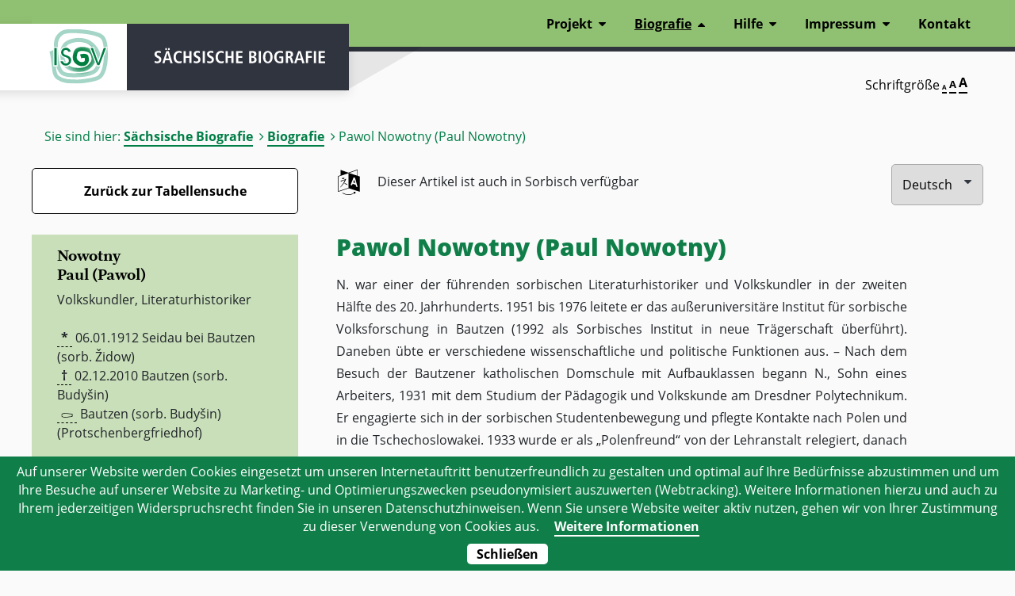

--- FILE ---
content_type: text/html; charset=UTF-8
request_url: https://saebi.isgv.de/biografie/Paul_Nowotny_(1912-2010)
body_size: 8368
content:
<!DOCTYPE html>
<html lang="de">
<head>
<meta charset="UTF-8">
<title>Biografie von Paul Nowotny (1912-2010) - Sächsische Biografie | ISGV e.V.</title>
<base href="https://saebi.isgv.de/">
<meta name="robots" content="index,follow">
<meta name="description" content="">
<meta name="generator" content="Contao Open Source CMS">
<meta name="viewport" content="width=device-width,initial-scale=1.0">
<link rel="stylesheet" href="system/modules/cookiebar/assets/cookiebar.min.css?v=2b5e35ea"><link rel="stylesheet" href="assets/css/layout.min.css,responsive.min.css,columns.css,layout.css,all.css...-cba47316.css"><script src="assets/js/contao-utils-bundle.js-6a87621e.js"></script><script src="system/modules/cookiebar/assets/cookiebar.min.js?v=2b5e35ea"></script>
<script>var _paq=window._paq=window._paq||[];_paq.push(['trackPageView']);_paq.push(['enableLinkTracking']);(function(){var u="//tools.isgv.de/stats/";_paq.push(['setTrackerUrl',u+'matomo.php']);_paq.push(['setSiteId',7]);var d=document,g=d.createElement('script'),s=d.getElementsByTagName('script')[0];g.async=!0;g.src=u+'matomo.js';s.parentNode.insertBefore(g,s)})()</script>
<noscript><p><img src="//tools.isgv.de/stats/matomo.php?idsite=7&amp;rec=1" style="border:0;" alt="" /></p></noscript>
<script type="text/javascript" src="files/saebi/webfiles/js/my-seealso.js"></script>
<!--
<script type="text/javascript" src="files/saebi/webfiles/js/jquery-3.3.1.min.js"></script>
-->
<link rel="stylesheet" href="https://maxcdn.bootstrapcdn.com/bootstrap/4.4.1/css/bootstrap.min.css">
<script src="https://ajax.googleapis.com/ajax/libs/jquery/3.4.1/jquery.min.js"></script>
<script src="https://cdnjs.cloudflare.com/ajax/libs/popper.js/1.16.0/umd/popper.min.js"></script>
<script src="https://maxcdn.bootstrapcdn.com/bootstrap/4.4.1/js/bootstrap.min.js"></script>
<script type="text/javascript" src="files/saebi/webfiles/js/js.cookie.js"></script>
<script type="text/javascript" src="files/saebi/webfiles/js/scripts.js"></script>
<link rel="stylesheet" href="files/saebi/webfiles/css/layout.css ">
<link rel="alternate" type="application/rss+xml" title="Säbi Feed" href="https://saebi.isgv.de/feed/" />
</head>
<body id="top" class="mac chrome blink ch131 content-site biografie">
<div class="custom">
<div id="header-bottom">
<div class="inside">
<!-- indexer::stop -->
<div class="mod_breadcrumb block">
<p>Sie sind hier:</p>
<ul>
<li  class="first"><a tabindex="-1" href="" title="Sächsische Biografie | ISGV e.V.">Sächsische Biografie</a></li>
<li ><a tabindex="-1" href="tabellensuche" title="Biografie">Biografie</a></li>
<li class="active last">Biografie von Paul Nowotny (1912-2010)</li>
</ul>
</div>
<!-- indexer::continue -->
<div class="mod_zad_switcher" style="margin:20px">
<p aria-label="Schriftgröße verändern">Schriftgröße</p>
<div>
<a class="item-font-size" data-size="100" href=""><span aria-hidden="true">A</span><span class="invisible">Seite in Schriftgröße 100% darstellen</span></a>
<a class="item-font-size" data-size="150" href=""><span aria-hidden="true">A</span><span class="invisible">Seite in Schriftgröße 150% darstellen</span></a>
<a class="item-font-size" data-size="200" href=""><span aria-hidden="true">A</span><span class="invisible">Seite in Schriftgröße 200% darstellen</span></a>
</div>
</div>  </div>
</div>
</div>
<header id="header">
<a href="/biografie/Paul_Nowotny_(1912-2010)#navigation" class="invisible nav-point" tabindex="1">zur Navigation</a>
<a href="/biografie/Paul_Nowotny_(1912-2010)#search-aria" class="invisible nav-point to-search" tabindex="1">zur Suche</a>
<div class="inside">
<div id="logoWrapper" title="Sächsische Biografie">
<a id="logo" href="https://isgv.de" title="Institut für Sächsische Geschichte und Volkskunde e.V.">
ISGV
</a>
<a href="/" aria-hidden="true" ><div class="logoDescription"></div></a>
</div>
<button class="main-navigation-mobile-open" aria-label="Menü öffnen">Menü</button><!-- indexer::stop -->
<nav aria-label="Main Navigation" class="mod_navigation block main-nav" id="navigation" >
<a href="biografie/Paul_Nowotny_%281912-2010%29#skipNavigation113" class="invisible">Navigation überspringen</a>
<ul class="level_1">
<li class="submenu first">
<a href="projekt/ueber-das-projekt" title="Projekt"  class="submenu first" aria-haspopup="true">Projekt</a>
<ul class="level_2">
<li class="first no-sub">
<a href="projekt/ueber-das-projekt" title="Über das Projekt"  class="first">Über das Projekt</a>
</li>
<li class=" no-sub">
<a href="projekt/personenauswahl" title="Personenauswahl" >Personenauswahl</a>
</li>
<li class=" no-sub">
<a href="projekt/zeit-und-raum" title="Zeit und Raum" >Zeit und Raum</a>
</li>
<li class=" no-sub">
<a href="projekt/artikelaufbau" title="Artikelaufbau" >Artikelaufbau</a>
</li>
<li class="last no-sub">
<a href="urheberrechte" title="Urheberrechte"  class="last">Urheberrechte</a>
</li>
</ul>
</li>
<li class="submenu trail">
<a href="tabellensuche" title="Biografie"  class="submenu trail" aria-haspopup="true">Biografie</a>
<ul class="level_2">
<li class="sibling first no-sub">
<a href="tabellensuche" title="Tabellensuche"  class="sibling first">Tabellensuche</a>
</li>
<li class="sibling no-sub">
<a href="liste-aller-artikel" title="Liste aller Artikel"  class="sibling">Liste aller Artikel</a>
</li>
<li class="sibling last no-sub">
<a href="alte_artikel" title="Ältere Artikelversionen"  class="sibling last">ältere Artikelversionen</a>
</li>
</ul>
</li>
<li class="submenu">
<a href="hilfe" title="Hilfe"  class="submenu" aria-haspopup="true">Hilfe</a>
<ul class="level_2">
<li class="first no-sub">
<a href="hilfe" title="Benutzungshinweise"  class="first">Benutzungshinweise</a>
</li>
<li class=" no-sub">
<a href="hilfe/abkuerzungen" title="Abkürzungen" >Abkürzungen</a>
</li>
<li class="last no-sub">
<a href="hilfe/fuer-autoren" title="Für Autoren"  class="last">Für Autoren</a>
</li>
</ul>
</li>
<li class="submenu">
<a href="impressum/projektteam" title="Impressum"  class="submenu" aria-haspopup="true">Impressum</a>
<ul class="level_2">
<li class="first no-sub">
<a href="impressum/projektteam" title="Projektteam"  class="first">Projektteam</a>
</li>
<li class="last no-sub">
<a href="impressum/autoren" title="Autoren"  class="last">Autoren</a>
</li>
</ul>
</li>
<li class="last no-sub">
<a href="https://www.isgv.de/kontakt-saebi" title="Kontakt"  class="last">Kontakt</a>
</li>
</ul>
<a id="skipNavigation113" class="invisible">&nbsp;</a>
</nav>
<!-- indexer::continue -->
</div>
</header>
<div id="wrapper">
<div class="print-content">
<p class="bio-article-author">Autor: Dietrich Scholze</p> - <p class="bio-article-date">Veröffentlichung: 23.7.2014</p> - <p class="bio-article-id">Artikel-ID: 1352</p>
</div>
<div id="container" class="aside-left">
<main id="main">
<div class="inside">
<nav class="mod_changelanguage block" itemscope="" itemtype="http://schema.org/SiteNavigationElement">
<div id="langeswitchter" class="active">
<div class="icon-language"></div>
<p>Dieser Artikel ist auch in Sorbisch verfügbar</p>
<div class="select-wrapper">
<select class="level_1">
<option class="lang-de active first">Deutsch</option>
<option class="lang-sorb last">Sorbisch</option>
</select>
</div>
</div>
</nav>
<script type="text/javascript">$('#langeswitchter select').on('change',function(){if(this.value=="Deutsch"){$('#content-deutsch').show();$('#content-sorbisch').hide()}else{$('#content-sorbisch').show();$('#content-deutsch').hide()}});jQuery(document).ready(function(){if(window.location.hash==='#sorbisch'){jQuery('#langeswitchter select option.lang-sorb').attr('selected',!0).trigger('change')}})</script>
<div class="mod_article first last block" id="content-deutsch">
<div class="centered-wrapper-inner">
<!-- doppelte Überschriften :: start -->
<div class="ce_headlines first block" itemscope itemtype="http://schema.org/Person" typeof="schema:Person">
<!--   <h1>Pawol Nowotny</h1>  -->
<h1>Pawol Nowotny (Paul Nowotny)</h1>
</div>
<!-- doppelte Überschriften :: end -->
<!-- TEXT :: start -->
<div class="ce_text block">
<p>
N. war einer der führenden sorbischen Literaturhistoriker und Volkskundler in der zweiten Hälfte des 20. Jahrhunderts. 1951 bis 1976 leitete er das außeruniversitäre Institut für sorbische Volksforschung in Bautzen (1992 als Sorbisches Institut in neue Trägerschaft überführt). Daneben übte er verschiedene wissenschaftliche und politische Funktionen aus. – Nach dem Besuch der Bautzener katholischen Domschule mit Aufbauklassen begann N., Sohn eines Arbeiters, 1931 mit dem Studium der Pädagogik und Volkskunde am Dresdner Polytechnikum. Er engagierte sich in der sorbischen Studentenbewegung und pflegte Kontakte nach Polen und in die Tschechoslowakei. 1933 wurde er als „Polenfreund“ von der Lehranstalt relegiert, danach studierte er in Posen (poln. Poznań) Germanistik, Anglistik und Slawistik. 1937 bis 1939 wirkte er in Danzig (poln. Gdańsk) als Deutschlehrer am polnischen Gymnasium. Zugleich agierte er als Kurier einer geheimen sorbisch-polnischen Widerstandsgruppe. Nach dem deutschen Überfall auf Polen war er ein halbes Jahr im KZ Stutthof (poln. Sztutowo) inhaftiert. Nach dem Dienst in der Wehrmacht ab 1941 und französischer Gefangenschaft kehrte er im Mai 1947 in die Oberlausitz zurück. – Nach jeweils kurzer Tätigkeit als Lehrer und Schulrat in Bautzen wurde N. als Direktor an das zum 1.5.1951 gegründete Institut für sorbische Volksforschung berufen, das zunächst dem sächsischen Volksbildungsministerium und danach (ab 1952) der Deutschen Akademie der Wissenschaften in (Ost-)Berlin unterstand. Als Leiter der Abteilungen für Literaturgeschichte (1951-1970) und für Volkskunde (1970-1977) prägte N. über nahezu drei Jahrzehnte das Profil der interdisziplinären sorabistischen Forschungseinrichtung. Als langjähriges Mitglied im Bundesvorstand der Domowina (1948-1982) und Abgeordneter des Kreistags Bautzen (1951-1961) lenkte er das Institut mit fachlicher Kompetenz und diplomatischem Geschick durch Höhen und Tiefen der Wissenschaftspolitik in der DDR. 1958 verteidigte er in Leipzig seine Dissertation über das „nationale Programm“ des klassischen sorbischen Dichters <span class="verlinkung"><a tabindex="0" role="button" data-toggle="popover" data-content="<a href='https://saebi.isgv.de/biografie/10743'>zum Artikel</a>" class="person" id="10743">Jakub Bart-Ćišinski (Jacob Barth)</a></span>, seines Großonkels; 1970 wurde er zum Akademieprofessor ernannt. Später widmete er sich soziologischen und ethnologischen Forschungen sowie dem niedersorbischen Schrifttum der Zwischenkriegsperiode. N. veröffentlichte rund 200 Beiträge in in- und ausländischen Publikationen, darunter literarhistorische Studien, Nachworte, Rezensionen und biografische Skizzen. Im Ruhestand publizierte er mehrfach Lebenserinnerungen in der sorbischen Presse. – 1970 erhielt N. den Ćišinski-Preis 1. Klasse für seine Verdienste um die sorbische Wissenschaft und Kultur, im selben Jahr wurde er Ehrendoktor der Universität Breslau (poln. Wrocław).
<br>
<br>
</p>
<!-- TEXT : Quellen :: start -->
<p class="quellen border-top" ><abbr title="Werke">Werke</abbr> mit Mikławš Krječmar (Hg.), Ćišinskeho listowanje z Muku a Černym [Ćišinskis Korrespondenz mit Mucke und Černý], Bautzen 1958; Ćišinskeho narodny program na zakładźe jeho swětonahlada [Ćišinskis nationales Programm auf der Grundlage seiner Weltanschauung], Bautzen 1960; Entwicklung, Stand und Aufgaben der sorbischen Literaturwissenschaft, in: Lětopis A 8/1961, S. 11-36; Die Bedeutung der slawischen Wechselseitigkeit für die Entwicklung der sorbischen Literatur und Wissenschaft besonders in der 2. Hälfte des 19. Jahrhunderts, in: Zeitschrift für Slawistik 8/1963, H. 2, S. 211-221; Michał Hórnik. Ein Beitrag zu seinem Leben und Werk, in: Beiträge zur Geschichte der Slawistik, Berlin 1964, S. 192-207; Zur Bedeutung der Volkskunde im Prozeß des nationalen Erwachens der Sorben, in: Lětopis C 11/12/1968, S. 166-175; Dolnoserbske pismojstwo 1918-1945 [Niedersorbisches Schrifttum 1918-1945], Bautzen 1983.
<br><br><abbr title="Literatur">Literatur</abbr> P. Nedo, Paul N. zum 60. Geburtstag, in: Lětopis C 14/1971, S. 3-7; H. Bartel, Paul N. zum 65. Geburtstag, in: Lětopis A 23/1976, H. 2, S. 128-132; F. Förster, Prof. em. Dr. phil. Dr. h.c. Pawoł N. zum 75. Geburtstag, in: Lětopis C 30/1987, S. 77f.; D. Scholze-Šołta, Slědźenje a wědźenje. Prof. dr. dr. h.c. Pawoł N. 90 lět [Forschen und Wissen. Prof. Dr. Dr. h.c. Paul N. 90 Jahre], in: Rozhlad 52/2002, H. 1, S. 34-36; ders., Zum Tode von Prof. em. Dr. Dr. h.c. Paul N., in: Lětopis 58/2011, H. 1, S. 150-153. – DBA III.
<br><br>
</p>
<!-- TEXT : Quellen :: end -->
<!-- TEXT : Zitathinweis :: start -->
<p class="zitathinweis">Dietrich Scholze<br>23.7.2014<br/><br><br><strong>Empfohlene Zitierweise:</strong><br>Dietrich Scholze, Artikel: Pawol Nowotny (Paul Nowotny),<br>
in: Sächsische Biografie, hrsg. vom Institut für Sächsische Geschichte und Volkskunde,<br><tt>https://saebi.isgv.de/biografie/9257</tt> [Zugriff 24.1.2026].
</p>
<!-- TEXT : Zitathinweis :: end -->
</div>
<div id="portrait"></div>
<!-- TEXT :: end -->
</div>
</div>
<div class="mod_article first last block" id="content-sorbisch">
<div class="centered-wrapper-inner">
<!-- doppelte Überschriften :: start -->
<div class="ce_headlines first block" itemscope itemtype="http://schema.org/Person" typeof="schema:Person">
<!--   <h1>Pawol Nowotny</h1>  -->
<h1>Pawol Nowotny (Paul Nowotny)</h1>
</div>
<!-- doppelte Überschriften :: end -->
<!-- TEXT :: start -->
<div class="ce_text block">
<p>
N. bě jedyn z wodźacych serbskich literarnych stawiznarjow a ludowědnikow w druhej połojcy 20. lětstotka. Wot 1951 do 1976 nawjedowaše zwonkauniwersitny Institut za serbski ludospyt w Budyšinje (wot 1992 jako Serbski institut pod nowym nošerstwom). Nimo toho wukonješe wšelake wědomostne a politiske funkcije. – Po wopyće Budyskeje Tachantskeje wyšeje šule z natwarnymi rjadownjemi nastupi syn dźěłaćerja 1931 studij pedagogiki a ludowědy na Drježdźanskim polytechnikumje. Wón angažowaše so w serbskim studentskim hibanju a pěstowaše kontakty do Pólskeje a Čěskosłowakskeje. 1933 bu jako „přećel Polakow“ wot wukubłanišća relegowany, po tym studowaše w Póznanju germanistiku, anglistiku a slawistiku. Wot 1937 do 1939 skutkowaše w Gdańsku jako wučer němčiny na pólskim gymnaziju, zdobom agěrowaše jako kurěr  tajneje serbsko-pólskeje spjećowanskeje skupiny. Po němskim nadpadźe na Pólsku bě wón poł lěta w kaceće Stutthof (pólsce Sztutowo) zajaty. Po słužbje we wehrmachće (wot 1941) a francoskej jatbje nawróći so w meji 1947 do Hornjeje Łužicy. – Po stajnje krótkim skutkowanju jako wučer a šulski rada w Budyšinje powoła so N. za direktora dnja 1.5.1951 załoženeho Instituta za serbski ludospyt, kotryž podsteješe najprjedy Sakskemu ministerstwu za ludowe kubłanje a po tym (wot 1952) Němskej akademiji wědomosćow we (wuchodnym) Berlinje. Jako nawoda wotrjadow za literarne stawizny (1951-1970) a za ludowědu (1970-1977) postajowaše N. přez nimale tři lětdźesatki profil interdisciplinarneho sorabistiskeho slědźenišća sobu. Jako dołholětny čłon Zwjazkoweho předsydstwa Domowiny (1948-1982) a zapósłanc wokrjesneho sejmika Budyšin (1951-1961) wjedźeše wón institut z fachowej kompetencu a diplomatiskej wušiknosću přez hory a doły wědomostneje politiki w NDR. Lěta 1958 zakitowaše w Lipsku swoju disertaciju wo „narodnym programje“ klasiskeho serbskeho basnika Jakuba Barta-Ćišinskeho, swojeho prawuja; 1970 pomjenowachu jeho na akademiskeho profesora. Pozdźišo wěnowaše so sociologiskim a etnologiskim slědźenjam kaž tež delnjoserbskemu pismowstwu mjezywójnskeho časa. N. wozjewi něhdźe 200 přinoškow w tu- a wukrajnych publikacijach, mjez nimi literarnostawizniske studije, dosłowa, recensije a biografiske skicy. Jako wuměnkar wozjewješe wjackróć žiwjenske dopomnjenki w serbskich časopisach. – 1970 bu z Mytom Ćišinskeho prěnjeje rjadownje za swoje zasłužby wo serbsku wědomosć a kulturu počesćeny, w samsnym lěće spožči so jemu titul čestneho doktora Wrócławskeje uniwersity.
<br>
<br>
</p>
<!-- TEXT : Quellen :: start -->
<p class="quellen border-top" ><abbr title="Werke">Werke</abbr> mit Mikławš Krječmar (Hg.), Ćišinskeho listowanje z Muku a Černym [Ćišinskis Korrespondenz mit Mucke und Černý], Bautzen 1958; Ćišinskeho narodny program na zakładźe jeho swětonahlada [Ćišinskis nationales Programm auf der Grundlage seiner Weltanschauung], Bautzen 1960; Entwicklung, Stand und Aufgaben der sorbischen Literaturwissenschaft, in: Lětopis A 8/1961, S. 11-36; Die Bedeutung der slawischen Wechselseitigkeit für die Entwicklung der sorbischen Literatur und Wissenschaft besonders in der 2. Hälfte des 19. Jahrhunderts, in: Zeitschrift für Slawistik 8/1963, H. 2, S. 211-221; Michał Hórnik. Ein Beitrag zu seinem Leben und Werk, in: Beiträge zur Geschichte der Slawistik, Berlin 1964, S. 192-207; Zur Bedeutung der Volkskunde im Prozeß des nationalen Erwachens der Sorben, in: Lětopis C 11/12/1968, S. 166-175; Dolnoserbske pismojstwo 1918-1945 [Niedersorbisches Schrifttum 1918-1945], Bautzen 1983.
<br><br><abbr title="Literatur">Literatur</abbr> P. Nedo, Paul N. zum 60. Geburtstag, in: Lětopis C 14/1971, S. 3-7; H. Bartel, Paul N. zum 65. Geburtstag, in: Lětopis A 23/1976, H. 2, S. 128-132; F. Förster, Prof. em. Dr. phil. Dr. h.c. Pawoł N. zum 75. Geburtstag, in: Lětopis C 30/1987, S. 77f.; D. Scholze-Šołta, Slědźenje a wědźenje. Prof. dr. dr. h.c. Pawoł N. 90 lět [Forschen und Wissen. Prof. Dr. Dr. h.c. Paul N. 90 Jahre], in: Rozhlad 52/2002, H. 1, S. 34-36; ders., Zum Tode von Prof. em. Dr. Dr. h.c. Paul N., in: Lětopis 58/2011, H. 1, S. 150-153. – DBA III.
<br><br>
</p>
<!-- TEXT : Quellen :: end -->
<!-- TEXT : Zitathinweis :: start -->
<p class="zitathinweis">Dietrich Scholze<br>23.7.2014<br/><br><br><strong>Empfohlene Zitierweise:</strong><br>Dietrich Scholze, Artikel: Pawol Nowotny (Paul Nowotny),<br>
in: Sächsische Biografie, hrsg. vom Institut für Sächsische Geschichte und Volkskunde,<br><tt>https://saebi.isgv.de/biografie/9257</tt> [Zugriff 24.1.2026].
</p>
<!-- TEXT : Zitathinweis :: end -->
</div>
<div id="portrait"></div>
<!-- TEXT :: end -->
</div>
</div>
</div>
</main>
<!-- LINKE SPALTE :: start -->
<aside id="left">
<div class="inside">
<div class="mod_link">
<a href="/tabellensuche" title="Zurück zu Biografien"
aria-label="Zurück zur Biografien - Link">Zurück zur Tabellensuche</a>
<!--
<a href="/tabellensuche" title="Sprung zum Artikel">Ergänzungen zum Artikel</a>
-->
</div>
<!-- LINKE SPALTE INHALT :: start -->
<div itemscope itemtype="http://schema.org/Person" typeof="schema:Person">
<div id="Paul Nowotny (1912-2010)" class="vcard"> <!-- Anfang vCard -->
<!-- TEXT mit grünem Hintergrund :: start -->
<div class="ce_text green-bg first block"><h3 itemprop="name" property="schema:name">Nowotny<br/> Paul (Pawol)</h3><p><span itemprop="jobTitle" property="jobTitle" class="jobTitle role">Volkskundler, Literaturhistoriker</span><br>
<br><abbr title="geboren">*</abbr> <span itemprop="birthDate" property="birthDate" class="birthDate"><time class="bday">06.01.1912</time></span><span class="Geburtsort BIRTHPLACE"> Seidau bei Bautzen (sorb. Židow)</span><br><abbr title="verstorben">†</abbr> <span itemprop="deathDate" property="deathDate" class="deathDate">02.12.2010</span><span class"Sterbeort DEATHPLACE"> Bautzen (sorb. Budyšin)</span><br><abbr title="Ort der Beisetzung"><img class="icon-sarg" src="files/saebi/suche/img/icon-sarg.svg"></abbr> <span itemprop="deathPlace" property="deathPlace" class="deathPlace">Bautzen (sorb. Budyšin) (Protschenbergfriedhof)</span><br><br/><br/><abbr title='Vater'>V</abbr>August (1870-1929), Heizer<br/><br/><abbr title='Mutter'>M</abbr>Magdalena, geb. Biesold (1876-1966)<br/><br/><abbr title='Geschwister'>G</abbr>Anna (1913-1987)<br/><br/><abbr title='Ehe'><img width="16" src="files/saebi/webfiles/img/ringe.png" /></abbr>1942 Hildegard, geb. Balzer (1914-2003)<br/><br/><abbr title='Sohn'>S</abbr>Peter (* 1940); Miroslaw (* 1950)<br/><br/><abbr title='Tochter'>T</abbr>Wanda (* 1948)</p>
</div>
<!-- TEXT mit grünem Hintergrund :: end -->
</div> <!-- Ende vCard -->
</div>
<!-- LINKE SPALTE INHALT :: end -->
</div>
</aside>
<aside id="left-bottom">
<!-- TEXT mit Rand :: start -->
<div class="ce_text border-box block">
<p>
GND: <a href="https://d-nb.info/gnd/1012130827" target="_blank">1012130827</a><br>
</p>
<div id="gndlinks"></div>
<script type="text/javascript">var gnd="1012130827";var service=new SeeAlsoService("https://beacon.findbuch.de/seealso/pnd-aks/-saebi");var view=new SeeAlsoUL_grouped_and_filtered();var element=document.getElementById("gndlinks");service.queryDisplay(gnd,element,view)</script>
<script>var gnd="1012130827";var phpUrl='https://api.isgv.de/gnd/index.php?gnd='+gnd;fetch(phpUrl).then(response=>response.text()).then(data=>{document.getElementById('gndlinks').innerHTML=data}).catch(error=>{console.error('Fehler beim Abrufen der Daten:',error)})</script>
<br/>
<!--
<a target=gndliste class="gndliste"
href="https://beacon.findbuch.de/seealso/pnd-aks/?format=redirect&id=1012130827" >
weitere GND Links
</a>-->
<a target=gndliste class="gndliste"
href="https://prometheus.lmu.de/gnd/1012130827" >
weitere GND Links
</a>
</div>
<!-- TEXT mit Rand :: end -->
<!-- TEXT mit Rand :: start --><div class="ce_text green-bg block verknuepfte-personen"><span class='mentionheadline headline'>erwähnt in anderen Artikeln:</span>
<ul>
<li><a title="Biografie von Erich Schneider (1907-1995)" href="https://saebi.isgv.de/biografie/Erich_Schneider_(1907-1995)">Erich Schneider (1907-1995)</a></li>
</ul><span class="headline">Erwähnte Personen im Text aus der Sächsische Biografie:</span><ul><li><a class='person2' href='https://saebi.isgv.de/biografie/10743' title='Link zur Biografie von Jacob Barth (1856-1909)' target='_blank'>Jacob Barth (1856-1909)</a></li></ul></div><br><!-- TEXT mit Rand :: end -->
<div class="ce_text border-box block">
<span class="pdflink"><a href="files/saebi/pdf/9257_Paul_Nowotny_(1912-2010).pdf"><img src="/files/saebi/pdf/pdfsymbol.png" width="70px" /></a></span><br />SNR: 9257<a href='/person/snr/9257' title='Steckbrief zur Person'>
<i class='far fa-id-card' style='float:right; color: #90c071;'></i></a>      </div>
</aside>
<!-- LINKE SPALTE :: end -->
</div>
<footer id="footer">
<div class="inside">
<div lang="de" class="mod_article block" id="article-456">
<div class="rs-columns ce_rs_columns_start font-small">
<div class="rs-column -large-col-2-1 -large-first -large-first-row -medium-col-2-1 -medium-first -medium-first-row -small-col-1-1 -small-first -small-last -small-first-row">
<div class="ce_text block">
<p>© Copyright 2022 - Institut für Sächsische Geschichte und Volkskunde e.V. (ISGV)</p>
</div>
</div><div class="rs-column -large-col-2-1 -large-last -large-first-row -medium-col-2-1 -medium-last -medium-first-row -small-col-1-1 -small-first -small-last">
<!-- indexer::stop -->
<nav class="mod_customnav align-right block">
<ul class="level_1">
<li class="first no-sub">
<a href="https://www.isgv.de/kontakt-saebi" title="Kontakt"  class="first">Kontakt</a>
</li>
<li class="last no-sub">
<a href="https://www.isgv.de/datenschutz" title="Datenschutz"  class="last">Datenschutz</a>
</li>
</ul>
</nav>
<!-- indexer::continue -->
</div></div>
</div>
</div>
</footer>
</div>
<script>$(function(){$('[data-toggle="popover"]').popover({title:fetchData,html:!0,placement:'auto',trigger:'focus',delay:{"show":1,"hide":100},template:'<div class="popover"><div class="arrow"></div><h3 class="popover-header"></h3><div class="popover-body"></div><div class="popover-footer"></div></div>'});function fetchData(){var fetch_data='';var element=$(this);var id=element.attr("id");var name=element.attr("name");var typ=element.attr("typ");$.ajax({url:"https://"+window.location.host+"/files/saebi/suche/scripts/tooltip.php",method:"GET",async:!1,data:{id:id,name:name,typ:typ},success:function(data){fetch_data=data}});return fetch_data}
$('.popover-dismiss').popover({trigger:'focus'})})</script>
<script type="application/ld+json">
{
    "@context": "https:\/\/schema.org",
    "@graph": [
        {
            "@type": "WebPage"
        }
    ]
}
</script>
<script type="application/ld+json">
{
    "@context": "https:\/\/schema.contao.org",
    "@graph": [
        {
            "@type": "Page",
            "fePreview": false,
            "groups": [],
            "noSearch": false,
            "pageId": 417,
            "protected": false,
            "title": "Biografie von Paul Nowotny (1912-2010)"
        }
    ]
}
</script>

<!-- indexer::stop -->
<div id="cookiebar" class="bottom" role="complementary" aria-describedby="cookiebar-desc">
	<div id="cookiebar-desc" aria-live="assertive" role="alert">
		<span>Auf unserer Website werden Cookies eingesetzt um unseren Internetauftritt benutzerfreundlich zu gestalten und optimal auf Ihre Bedürfnisse abzustimmen und um Ihre Besuche auf unserer Website zu Marketing- und Optimierungszwecken pseudonymisiert auszuwerten &#40;Webtracking&#41;. Weitere Informationen hierzu und auch zu Ihrem jederzeitigen Widerspruchsrecht finden Sie in unseren Datenschutzhinweisen. Wenn Sie unsere Website weiter aktiv nutzen, gehen wir von Ihrer Zustimmung zu dieser Verwendung von Cookies aus.</span>
				<a href="datenschutz" title="Weitere Informationen">Weitere Informationen</a>
			</div>
	<button onclick="setCookieBar('COOKIEBAR_394'); return false;">Schließen</button>
</div>
<!-- indexer::continue -->
</body>
</html>

--- FILE ---
content_type: text/html
request_url: https://api.isgv.de/gnd/index.php?gnd=1012130827
body_size: 26
content:
<ul><li><a href='http://www.deutsche-biographie.de/gnd1012130827.html'>Deutsche Biographie </a></li><li><a href='https://www.deutsche-digitale-bibliothek.de/person/gnd/1012130827'>Personenseiten in der DDB</a></li><li><a href='https://kalliope-verbund.info/gnd/1012130827'>Kalliope-Verbund</a></li></ul>